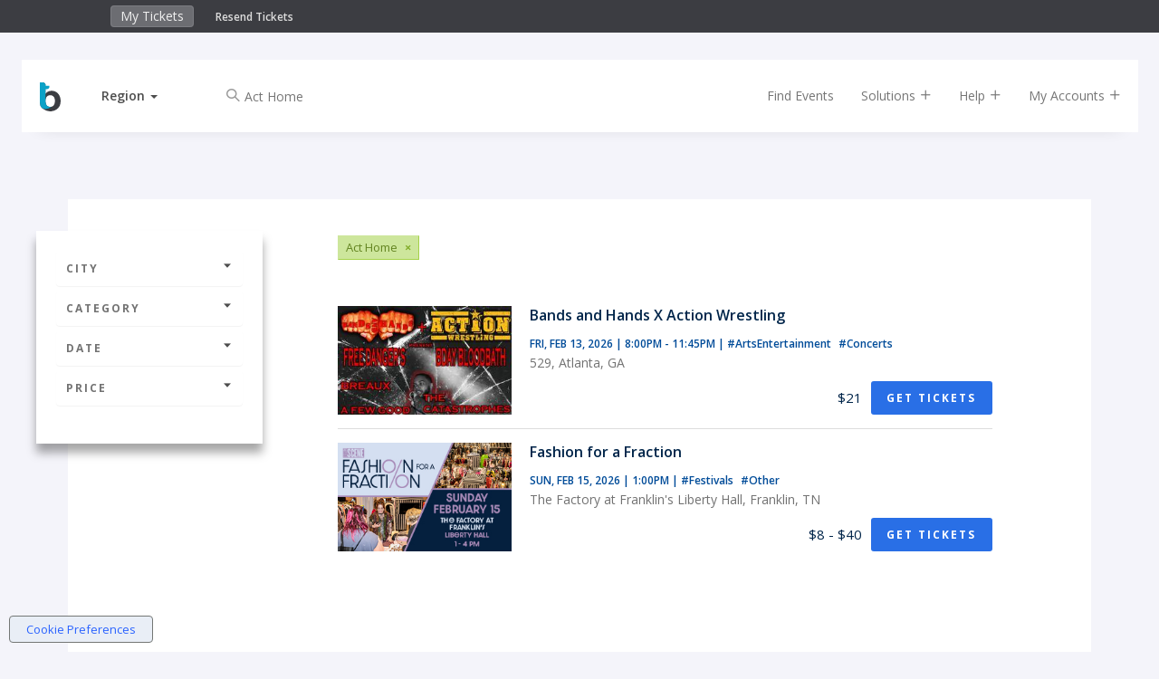

--- FILE ---
content_type: text/html;charset=UTF-8
request_url: https://www.bigtickets.com/events/q/--all-dates/act-home/
body_size: 7236
content:


<!DOCTYPE html>
<html lang="en">
<head>
	<meta charset="utf-8">
	<meta http-equiv="X-UA-Compatible" content="IE=edge">
	<title>Big Tickets - Events in Usa</title>
	
	<meta name="viewport" content="width=device-width, initial-scale=1, user-scalable=no">
	
		<meta name="robots" content="index,follow">
	

	<!-- FAVICONS -->
	<link rel="apple-touch-icon" sizes="180x180" href="/ui/fe/images/favicons/apple-touch-icon.png">
	<link rel="icon" type="image/png" href="/ui/fe/images/favicons/favicon-32x32.png" sizes="32x32">
	<link rel="icon" type="image/png" href="/ui/fe/images/favicons/favicon-16x16.png" sizes="16x16">
	<link rel="manifest" href="/ui/fe/images/favicons/manifest.json">
	<link rel="mask-icon" href="/ui/fe/images/favicons/safari-pinned-tab.svg" color="#0091c8">
	<link rel="profile" href="http://microformats.org/profile/hcalendar" />
	<meta name="theme-color" content="#0091c8">
	
	
	<link rel="canonical" href="https://www.bigtickets.com/events/q/usa-all-dates/act-home/" />
	

	<link href="/ui/fe/css/main.css?v=75" rel="stylesheet">

	
	<link rel="preload" href="/ui/fe/icons/style.css" as="style" onload="this.onload=null;this.rel='stylesheet'">
	<link rel="preload" href="https://fonts.googleapis.com/css?family=Open+Sans+Condensed:300,700|Open+Sans:300,400,600,700&display=swap" as="style" onload="this.onload=null;this.rel='stylesheet'">
	<link rel="preload" href="/ui/fe/css/jquery-ui-autocomplete.css" as="style" onload="this.onload=null;this.rel='stylesheet'">
	<noscript>
		<link rel="stylesheet" href="/ui/fe/icons/style.css">
		<link rel="stylesheet" href="https://fonts.googleapis.com/css?family=Open+Sans+Condensed:300,700|Open+Sans:300,400,600,700&display=swap">
		<link rel="stylesheet" href="/ui/fe/css/jquery-ui-autocomplete.css">
	</noscript>

	<script src="https://cdnjs.cloudflare.com/ajax/libs/modernizr/2.8.3/modernizr.min.js" defer></script>
	
	<meta name="google-site-verification" content="E7OWwqWg4sVgA_kyOHHCNhrw_eAxuWY49Y-HflygPF0" />
	
	<script>var regions = [[1,"Midwest"],[2,"Northeast"],[3,"Southeast"],[4,"Southwest"],[5,"West"]];var ud = {"P":", ","LN":0,"R":2,"LT":0,"LU":"01/22/2026","L":0,"SR":2}</script>
</head>
<body class="page-listing has-top-bar" style="background-image: url('/ui/fe/images/backgrounds/concerts.avif');">
	<!--[if lte IE 10]>
		<p class="browserupgrade">You are using an <strong>outdated</strong> browser. Please <a href="https://browsehappy.com/">upgrade your browser</a> to improve your experience and security.</p>
	<![endif]-->
	
<div class="fixed-clock visible-xs" >
	<div class="countdown-timer-clock"></div>
</div>
<div class="container-fluid top-bar-content">
	<div class="row">
		<div class="col-xs-9 col-sm-6 col-md-5 col-md-offset-1">
			<ul class="nav navbar-top-bar" style="display:inline-block;">
				<li><a href="https://www.bigtickets.com/home/">My Tickets</a></li>
				
			</ul>
			<div class="top-bar-links">
				<a href="https://www.bigtickets.com/w/retrieve-tickets/">Resend Tickets</a>
			</div>
		</div>
		<div class="col-xs-3 col-sm-6 col-md-5" style="color:#FFF;">
			<div class="countdown-timer-clock-wrapper visible-xs">
				<div class="countdown-timer-clock-label hidden-xs">
					Time left to complete your purchase:
				</div>
				<div class="countdown-timer-clock"></div>
			</div>
		</div>
	</div>
</div>




<div class="container nav-container">

	<nav id="nav-rotate" class="navbar navbar-default navbar-fixed-top nav-rotateBack extend-content" style="/*background-color:white*/">
		<div class="nav-extender">
			<div class="nav-content">
				<div class="nav-front">
					<div class="container-fluid">
						<div class="row">
							<div id="nav-main" class="col-xs-12 col-sm-12">
								<!-- Brand and toggle get grouped for better mobile display -->
								<div class="navbar-header">
									
										<a class="navbar-brand" href="https://www.bigtickets.com"><img src="/ui/fe/images/favicons/bt-icon.min.svg" alt="Big Tickets Event Ticketing Software" style="width:23px;height:32px;" /></a>
									
									<div class="dropdown dropdown-selector">
										<a href="#" class="dropdown-toggle" data-toggle="dropdown" role="button" aria-haspopup="true" aria-expanded="false"><span id="region-text">Region</span>&nbsp;<span class="caret"></span></a>
										<ul id="region-menu" class="dropdown-menu">
											<li class="active" data-id="2" data-region=", "><a href="#" rel="nofollow" onclick="sr(2, 1);return false;" tabindex="-1">Current Location</a></li> 
												
												<li  data-id="1"><a href="#" onclick="sr(1);return false;" rel="nofollow" tabindex="-1">Midwest</a></li>
											
												
												<li  data-id="2"><a href="#" onclick="sr(2);return false;" rel="nofollow" tabindex="-1">Northeast</a></li>
											
												
												<li  data-id="3"><a href="#" onclick="sr(3);return false;" rel="nofollow" tabindex="-1">Southeast</a></li>
											
												
												<li  data-id="4"><a href="#" onclick="sr(4);return false;" rel="nofollow" tabindex="-1">Southwest</a></li>
											
												
												<li  data-id="5"><a href="#" onclick="sr(5);return false;" rel="nofollow" tabindex="-1">West</a></li>
											
										</ul>
									</div>
									<div class="checkout-titles hidden">
										<div class="checkout-title checkout-title-tickets">Tickets</div>
										<div class="checkout-title checkout-title-checkout">Checkout</div>
									</div>
									<button type="button" class="navbar-toggle collapsed" data-toggle="collapse" data-target="#main-nav-collapse" aria-expanded="false">
										<span class="sr-only">Toggle navigation</span>
										<span class="icon-bar"></span>
										<span class="icon-bar"></span>
										<span class="icon-bar"></span>
									</button>
								</div>
								<div class="collapse navbar-collapse" id="main-nav-collapse">
									
										<form method="GET" action="https://www.bigtickets.com/lookup/" class="navbar-form navbar-left margin-left-25">
											<input type="hidden" name="region" value=", " />
											<div class="form-group left-inner-addon">
												<i class="c-icon icon-search"></i>
												<input type="text" id="search" name="search" class="form-control" placeholder="Search" value="Act Home">
											</div>
										</form>
									
									<ul class="nav navbar-nav navbar-right">
										<li><a href="https://www.bigtickets.com/lookup/?region=%2C%20">Find Events</a></li>
										<li class="dropdown"><a href="#" class="dropdown-toggle" data-toggle="dropdown" role="button">Solutions <i class="c-icon icon-add"></i></a>
											<ul class="dropdown-menu">
												<li><a href="/online-ticketing/">Online Ticketing</a></li>
												<li><a href="/online-ticketing/ticketing-for-drive-in-movies-concerts/" alt="Drive-In Ticketing">Drive-In Movies &amp; Concerts</a></li>
												<li><a href="/online-ticketing/ticketing-for-livestream-online-events/">Livestream &amp; Online Events</a></li>
												<li><a href="/online-ticketing/event-ticketing-software/">Event Ticketing Software</a></li>
												<li><a href="/online-ticketing/eventpro-app/">Event Organizer App</a></li>
												<li><a href="/online-ticketing/reserved-seating/">Reserved Seating</a></li>
												
												
												<li><a href="/online-ticketing/big-tickets-app/">Big Tickets Attendee App</a></li>
												<li><a href="/online-ticketing/ticket-protection/">Ticket Protection</a></li>												
											</ul>
										</li>
										<li class="dropdown"><a href="#" class="dropdown-toggle js-beacon" data-toggle="dropdown" role="button">Help <i class="c-icon icon-add"></i></a>
											<ul class="dropdown-menu">
												<li><a href="https://support.bigtickets.com/">Ticket Buyer Support</a></li>
												
												<li><a href="https://www.bigtickets.com/online-ticketing/contact-sales/">Contact Sales</a></li>
											</ul>
										</li>
										<li class="dropdown"><a href="#" class="dropdown-toggle" data-toggle="dropdown" role="button">My Accounts <i class="c-icon icon-add"></i></a>
											<ul class="dropdown-menu">
												<li><a href="https://www.bigtickets.com/home/">Purchaser Login</a></li>
												<li><a href="https://www.bigtickets.com/login/" rel="nofollow">Client Login</a></li>
												
											</ul>
										</li>
										
										
									</ul>
								</div>
							</div>
						</div>
					</div>
				</div>
				<div class="nav-bottom">
					<div class="container-fluid">

						
					</div>

				</div>
				
			</div> <!-- nav content -->
		</div>
	</nav>
	
</div>

	<section class="main-content-wrapper">
		<div class="main-content">
			<div class="container-fluid">
				<div class="row row-sticky-boundary">
					<div class="col-md-3 col-xs-12 col-sticky-filters">
						<div class="sticky-filters">
							<h4 class="filter-heading hidden-lg hidden-md"><a href="#filter-accordion" role="button" data-toggle="collapse">Filters <i class="c-icon icon-caret-solid-up"></i></a></h4>
							<div class="panel-group collapse in" id="filter-accordion" role="tablist" aria-multiselectable="true">
								<div class="panel panel-default">
									<a class="panel-heading" role="button" data-toggle="collapse" data-parent="#filter-accordion" href="#filter-collapse1" aria-expanded="false" aria-controls="filter-collapse1"> City <i class="c-icon icon-caret-solid-down"></i></a>
									<div id="filter-collapse1" class="panel-collapse collapse" role="tabpanel" aria-labelledby="headingOne">
										<div class="panel-body">
											<ul class="filter-options">
												
												<li><a href="javascript:void(0);">Select a City</a>
													
													<form id="location-filter" class="filter-form" action="https://www.bigtickets.com/events/q/usa-all-dates/act-home/" method="GET">
														
														<input type="hidden" name="referral" value="" />
														<input type="hidden" name="filterFrom" value="" />
														<input type="hidden" name="filterTo" value="" />
														<div class="form-group left-inner-addon">
															<i class="c-icon icon-location"></i>
															<input type="text" id="filterLocation" name="filterLocation" value="" class="form-control" placeholder="City or Region" />
														</div>
														<button type="submit" class="btn btn-primary btn-sm btn-block"><i class="c-icon icon-arrow-long-right"></i></button>
													</form>
												</li>
												
											</ul>
										</div>
									</div>
								</div>
							
								<div class="panel panel-default">
									<a class="panel-heading" role="button" data-toggle="collapse" data-parent="#filter-accordion" href="#filter-collapse2" aria-expanded="false" aria-controls="filter-collapse2"> Category <i class="c-icon icon-caret-solid-down"></i></a>
									<div id="filter-collapse2" class="panel-collapse collapse" role="tabpanel" aria-labelledby="headingTwo">
										<div class="panel-body">
											<ul class="filter-options">
												
													<li><a href="https://www.bigtickets.com/events/q/usa-all-dates/act-home-arts-and-entertainment/">Arts &amp; Entertainment</a></li>	
												
													<li><a href="https://www.bigtickets.com/events/q/usa-all-dates/act-home-comedy/">Comedy</a></li>	
												
													<li><a href="https://www.bigtickets.com/events/q/usa-all-dates/act-home-concerts/">Concerts</a></li>	
												
													<li><a href="https://www.bigtickets.com/events/q/usa-all-dates/act-home-conferences/">Conferences</a></li>	
												
													<li><a href="https://www.bigtickets.com/events/q/usa-all-dates/act-home-dj-party-edm/">DJ Party / EDM</a></li>	
												
													<li><a href="https://www.bigtickets.com/events/q/usa-all-dates/act-home-education/">Education</a></li>	
												
													<li><a href="https://www.bigtickets.com/events/q/usa-all-dates/act-home-family/">Family</a></li>	
												
													<li><a href="https://www.bigtickets.com/events/q/usa-all-dates/act-home-festivals/">Festivals</a></li>	
												
													<li><a href="https://www.bigtickets.com/events/q/usa-all-dates/act-home-food-and-drink/">Food &amp; Drink</a></li>	
												
													<li><a href="https://www.bigtickets.com/events/q/usa-all-dates/act-home-fundraisers/">Fundraisers</a></li>	
												
													<li><a href="https://www.bigtickets.com/events/q/usa-all-dates/act-home-health/">Health</a></li>	
												
													<li><a href="https://www.bigtickets.com/events/q/usa-all-dates/act-home-holiday/">Holiday</a></li>	
												
													<li><a href="https://www.bigtickets.com/events/q/usa-all-dates/act-home-networking/">Networking</a></li>	
												
													<li><a href="https://www.bigtickets.com/events/q/usa-all-dates/act-home-nightlife/">Nightlife</a></li>	
												
													<li><a href="https://www.bigtickets.com/events/q/usa-all-dates/act-home-other/">Other</a></li>	
												
													<li><a href="https://www.bigtickets.com/events/q/usa-all-dates/act-home-outdoors/">Outdoors</a></li>	
												
													<li><a href="https://www.bigtickets.com/events/q/usa-all-dates/act-home-science/">Science</a></li>	
												
													<li><a href="https://www.bigtickets.com/events/q/usa-all-dates/act-home-st-patricks-day/">St. Patrick's Day</a></li>	
												
											</ul>
										</div>
									</div>
								</div>
								<div class="panel panel-default">
									<a class="panel-heading" class="collapsed" role="button" data-toggle="collapse" data-parent="#filter-accordion" href="#filter-collapse3" aria-expanded="false" aria-controls="filter-collapse3">Date <i class="c-icon icon-caret-solid-down"></i></a>
									<div id="filter-collapse3" class="panel-collapse collapse" role="tabpanel" aria-labelledby="headingThree">
										<div class="panel-body">
											<ul class="filter-options">
												
												<li><a href="https://www.bigtickets.com/events/q/usa-today/act-home/">Today</a></li>
												<li><a href="https://www.bigtickets.com/events/q/usa-this-week/act-home/">This Week</a></li>
												<li><a href="https://www.bigtickets.com/events/q/usa-next-week/act-home/">Next Week</a></li>
												<li><a href="https://www.bigtickets.com/events/q/usa-next-month/act-home/">Next Month</a></li>
												<li><a href="javascript:void(0);">Custom Date</a>
													
													<form class="filter-form" action="https://www.bigtickets.com/events/q/usa-all-dates/act-home/" method="GET">
														<input type="hidden" name="referral" value="" />
														<div class="form-group left-inner-addon">
															<label>Start Date:</label>
															<i class="c-icon icon-calendar"></i>
															<input type="text" name="filterFrom" value="" class="date datepicker-inline form-control" />
														</div>
														<div class="form-group left-inner-addon">
															<label>End Date:</label>
															<i class="c-icon icon-calendar"></i>
															<input type="text" name="filterTo" value="" class="date datepicker-inline form-control" />
														</div>
														<button type="submit" class="btn btn-primary btn-sm btn-block"><i class="c-icon icon-arrow-long-right"></i></button>
													</form>
												</li>
												
											</ul>
										</div>
									</div>
								</div>
								<div class="panel panel-default">
									<a class="panel-heading" class="collapsed" role="button" data-toggle="collapse" data-parent="#filter-accordion" href="#filter-collapse4" aria-expanded="false" aria-controls="filter-collapse4">Price <i class="c-icon icon-caret-solid-down"></i></a>
									<div id="filter-collapse4" class="panel-collapse collapse" role="tabpanel" aria-labelledby="headingFour">
										<div class="panel-body">
											<ul class="filter-options">
												
												<li><a href="https://www.bigtickets.com/events/q/usa-free-all-dates/act-home/">Free Events</a></li>
												<li><a href="https://www.bigtickets.com/events/q/usa-cheap-all-dates/act-home/">$20.00 or Less</a></li>
												<li><a href="https://www.bigtickets.com/events/q/usa-premier-all-dates/act-home/">$50.00 or Less</a></li>
												<li><a href="https://www.bigtickets.com/events/q/usa-exclusive-all-dates/act-home/">Greater than $50.00</a></li>
												
											</ul>
										</div>
									</div>
								</div>
							</div>
							<div class="facebook-wrapper">
								
								<div class="fb-page" id="fb-scroller" data-href="https://www.facebook.com/realbigtickets" data-small-header="false" data-adapt-container-width="true" data-hide-cover="false" data-width="200" data-show-facepile="true"><blockquote cite="https://www.facebook.com/realbigtickets" class="fb-xfbml-parse-ignore"><a href="https://www.facebook.com/realbigtickets">Big Tickets</a></blockquote></div>
								
							</div>
						</div>
					</div>
					<div class="col-md-8 col-xs-12 event-by-organizer-wrapper">
						
						<div class="tags-list margin-bottom-30 clearfix">
							
								<span class="tag"><span>Act Home</span><a href="https://www.bigtickets.com/events/q/usa-all-dates/">&times;</a></span>
							
						</div>
						

						<div class="event-by-organizer listing">
							
								
								
								<div class="event-card event-card-hover w-auto pb-15 px-15 mx-n15 my-0">
									<div class="item-wrap flex-row w-100 pt-15">
										<div class="item-image flex-none" style="background-image:url('&#x2f;img&#x2f;accounts&#x2f;2420&#x2f;small&#x2f;Bands&#x25;20and&#x25;20Hands&#x25;20Bday&#x25;20show3&#x25;2Ejpg');background-position:center;background-size:cover;width:192px;height:120px;"></div>
										<div class="item-info flex-1 flex-column pl-15 ml-0 ml-sm-5">
											<div class="flex-1">
												<h5 class="mb-15">Bands and Hands X Action Wrestling </h5>
												<h6>
													<span class="item-dates">Fri, Feb 13, 2026 | 8:00PM - 11:45PM</span>
													<span class="item-categories hidden-xs">|
														
															<a href="https&#x3a;&#x2f;&#x2f;www.bigtickets.com&#x2f;events&#x2f;q&#x2f;-&#x2f;arts-and-entertainment&#x2f;&#x3f;referral&#x3d;bt-buy-tix" class="mr-5">
																#ArtsEntertainment
															</a>
															
															<a href="https&#x3a;&#x2f;&#x2f;www.bigtickets.com&#x2f;events&#x2f;q&#x2f;-&#x2f;concerts&#x2f;&#x3f;referral&#x3d;bt-buy-tix" class="mr-5">
																#Concerts
															</a>
															
													</span>
												</h6>
												<p>529, Atlanta, GA</p>
											</div>
											<div class="flex-row align-items-center justify-content-between" style="position:static">
												<div>
													&nbsp;
												</div>
												<div class="flex-row align-items-center">
													
														<div class="item-price mr-10">$21</div>
													
														<a href="https&#x3a;&#x2f;&#x2f;www.bigtickets.com&#x2f;events&#x2f;529&#x2f;Bands-and-hands-ACTION-wrestling-bday-bloodbath&#x2f;&#x3f;referral&#x3d;bt-buy-tix" class="btn btn-cta btn-sm stretched-link" title="Bands&#x20;and&#x20;Hands&#x20;X&#x20;Action&#x20;Wrestling&#x20;">Get Tickets</a>
													
												</div>
											</div>
										</div>
									</div>
								</div>
							
								
								
								<div class="event-card event-card-hover w-auto pb-15 px-15 mx-n15 my-0">
									<div class="item-wrap flex-row w-100 pt-15">
										<div class="item-image flex-none" style="background-image:url('&#x2f;img&#x2f;accounts&#x2f;1539&#x2f;small&#x2f;174527031188965&#x25;5F&#x25;5F&#x25;5F272x170&#x25;2Ejpg');background-position:center;background-size:cover;width:192px;height:120px;"></div>
										<div class="item-info flex-1 flex-column pl-15 ml-0 ml-sm-5">
											<div class="flex-1">
												<h5 class="mb-15">Fashion for a Fraction</h5>
												<h6>
													<span class="item-dates">Sun, Feb 15, 2026 | 1:00PM</span>
													<span class="item-categories hidden-xs">|
														
															<a href="https&#x3a;&#x2f;&#x2f;www.bigtickets.com&#x2f;events&#x2f;q&#x2f;-&#x2f;festivals&#x2f;&#x3f;referral&#x3d;bt-buy-tix" class="mr-5">
																#Festivals
															</a>
															
															<a href="https&#x3a;&#x2f;&#x2f;www.bigtickets.com&#x2f;events&#x2f;q&#x2f;-&#x2f;other&#x2f;&#x3f;referral&#x3d;bt-buy-tix" class="mr-5">
																#Other
															</a>
															
													</span>
												</h6>
												<p>The Factory at Franklin's Liberty Hall, Franklin, TN</p>
											</div>
											<div class="flex-row align-items-center justify-content-between" style="position:static">
												<div>
													&nbsp;
												</div>
												<div class="flex-row align-items-center">
													
														<div class="item-price mr-10">$8 - $40</div>
													
														<a href="https&#x3a;&#x2f;&#x2f;www.bigtickets.com&#x2f;events&#x2f;fwp&#x2f;fashionforafractionwinter2026&#x2f;&#x3f;referral&#x3d;bt-buy-tix" class="btn btn-cta btn-sm stretched-link" title="Fashion&#x20;for&#x20;a&#x20;Fraction">Get Tickets</a>
													
												</div>
											</div>
										</div>
									</div>
								</div>
							
						</div>

						

					</div>
				</div>
				<div class="row row-facebook">
					<div class="col-xs-12 col-sm-6">
						<div class="fb-page" id="fb-scroller-3" data-href="https://www.facebook.com/realbigtickets" data-small-header="false" data-adapt-container-width="true" data-hide-cover="false" data-show-facepile="true"><blockquote cite="https://www.facebook.com/realbigtickets" class="fb-xfbml-parse-ignore"><a href="https://www.facebook.com/realbigtickets">Big Tickets</a></blockquote></div>
					</div>
					
				</div>
			</div>
		</div>
	</section>

	<footer class="container-fluid">
<div class="row">
	<div class="col-md-3 col-md-offset-1 /*hidden-xs hidden-sm*/">
		
		<img src="/ui/fe/images/logos/bt-logo-light.min.svg" alt="Big Tickets Event Ticketing Software" class="logo-footer" />
		
		<address>2864 Franklin St<br/>
		Avondale Estates, GA 30002</address>

		<div class="contact-info">
			  <br />
         		<a href="mailto:support@bigtickets.com" title="Email Us">support@bigtickets.com</a>
     		</div>
		<p class="copyright">Copyright &#169; 2003-2026 Xorbia Technologies, Inc. All Rights Reserved.<br>Big Tickets &reg; is a trademark of Xorbia Technologies, Inc.</p>
		
	</div>
	<div class="col-md-2 hidden-xs hidden-sm">
		<h4>Solutions</h4>
		<ul>
			<li><a href="https://www.bigtickets.com/online-ticketing/event-ticketing-software/">Event Ticketing Software</a></li>
			<li><a href="https://www.bigtickets.com/online-ticketing/ticketing-for-drive-in-movies-concerts/">Drive In Movies &amp; Concerts</a></li>
			<li><a href="https://www.bigtickets.com/online-ticketing/ticketing-for-livestream-online-events/">Online & Livestream Events</a></li>
			<li><a href="https://www.bigtickets.com/online-ticketing/eventpro-app/">Event Organizer App</a></li>
			<li><a href="https://www.bigtickets.com/online-ticketing/reserved-seating/">Reserved Seating</a></li>
			<li><a href="https://www.bigtickets.com/online-ticketing/conference-management-software/">Conference Management Software</a></li>
			<li><a href="https://www.bigtickets.com/online-ticketing/big-tickets-app/">Big Tickets Attendee App</a></li>
			<li><a href="https://www.bigtickets.com/online-ticketing/ticket-protection/">Ticket Protection</a></li>
			
		</ul>
	</div>
	<div class="col-md-2 hidden-xs hidden-sm">
		<h4>Get Help</h4>
		<ul>
			<li><a href="https://support.bigtickets.com/">Ticket Buyer Support</a></li>
			<li><a href="https://www.bigtickets.com/home/">Ticket Buyer Login</a></li>
			
			<li><a href="https://www.bigtickets.com/login/">Client Login</a></li>
			<li><a href="/w/retrieve-tickets/">Resend Tickets</a></li>
			<li><a href="https://www.bigtickets.com/online-ticketing/pricing/">Request Pricing</a></li>
		</ul>
	</div>
	<div class="col-md-2 hidden-xs hidden-sm">
		<h4>Other</h4>
		<ul>
			<li><a href="/online-ticketing/about-us/">About Us</a></li>
			<li><a href="/online-ticketing/contact-us/">Contact Us</a></li>
			<li><a href="https://www.bigtickets.com/online-ticketing/privacy-policy/">Privacy Policy</a></li>
			<li><a href="https://www.bigtickets.com/online-ticketing/terms-of-service/">Terms of Service</a></li>
			<li><a href="https://www.bigtickets.com/online-ticketing/purchasing-agreement/">Purchasing Agreement</a></li>
			<li><a href="/online-ticketing/blog/">Blog</a></li>
		</ul>
	</div>
	<div class="col-md-1 hidden-xs hidden-sm">
		<ul class="links-social">
			<li>
				<a href="https://www.facebook.com/realbigtickets" title="Visit us on Facebook"><i class="c-icon icon-facebook"></i></a>
			</li>
			<li>
				<a href="https://twitter.com/realbigtickets" title="Visit us on X"><i class="icon-x-twitter"></i></a>
			</li>
			<li>
				<a href="https://instagram.com/realbigtickets/" title="Visit us on Instagram"><i class="c-icon icon-instagram"></i></a>
			</li>
			<li>
				<a href="https://linkedin.com/company/bigtickets/" title="Visit us on LinkedIn"><i class="c-icon icon-linkedin"></i></a>
			</li>
		</ul>
	</div>
</div>



</footer>


</body>



<script src="https://cdnjs.cloudflare.com/ajax/libs/jquery/2.1.1/jquery.min.js"></script>
<script src="https://maxcdn.bootstrapcdn.com/bootstrap/3.2.0/js/bootstrap.min.js"></script>


	<script src="/ui/fe/scripts/bound.js"></script>

<script src="/ui/fe/scripts/hammer.min.js"></script>

	<script src="/ui/fe/scripts/jquery-ui-datepicker.min.js" defer></script>

	<script src="/ui/fe/scripts/jquery-ui-autocomplete.min.js"></script>

<script src="/ui/fe/scripts/main.js?v=75"></script>


<div id="fb-root"></div>
<script async defer crossorigin="anonymous" src="https://connect.facebook.net/en_US/sdk.js#xfbml=1&version=v3.2&appId=296729767047608&autoLogAppEvents=1"></script>



<script>
	var countryRestrict = {'country': 'us'};
	function initMap() {
		autocomplete = new google.maps.places.Autocomplete(
			document.getElementById('filterLocation'),
			{types: ['(cities)'], componentRestrictions: countryRestrict}
		);
		
		//autocomplete.setFields(['structured_address']);
		autocomplete.setFields(['formatted_address']);
		
		
		document.getElementById('filterLocation').blur();
		setTimeout(function() {
			document.getElementById('filterLocation').focus();
		}, 250);
	}
</script>
<script>

var ThirdParty = {
	init: function() {
		var LoadThirdParty = function() {
			document.getElementById('filterLocation').removeEventListener('focus', LoadThirdParty);
			ThirdParty.load(this);
		};
		document.getElementById('filterLocation').addEventListener('focus', LoadThirdParty);
	},

	load: function(el) {
		ThirdParty.loadScript();
	},

	loadScript: function() {
		var scripts = [
			"https://maps.googleapis.com/maps/api/js?key=AIzaSyBkdL7mj8Lv4lQy0U9z6ybJDejYYVrfvmU&libraries=places&callback=initMap"
		];
		
		for (index = 0; index < scripts.length; ++index) {
		    var script = document.createElement('script');
		    script.src = scripts[index];
		    script.type='text/javascript';
		    var done = false;
		    script.onload = script.onreadystatechange = function() {
		        if (!done && (!this.readyState || this.readyState == "loaded" || this.readyState == "complete")) {
		            done = true;
		        }
		    };  
		    document.getElementsByTagName("head")[0].appendChild(script);
		}
	}
}
ThirdParty.init();
</script>



	
	
	
	
	<script async src="https://www.googletagmanager.com/gtag/js?id=G-0ER6X8P6F3"></script>
	
	
	
	
	
	<script>window.dataLayer = window.dataLayer || []; function gtag(){dataLayer.push(arguments);} gtag('js', new Date());gtag('config', 'G-0ER6X8P6F3');</script>
	
	
	

<script async src="/ui/fe/scripts/cookieprivacy.js"></script>

</html>
